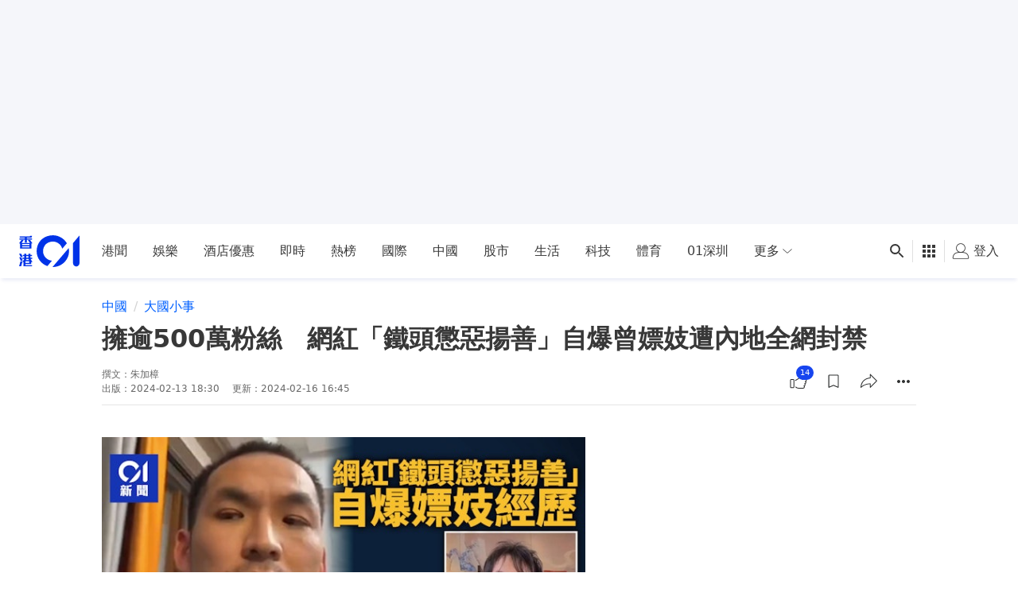

--- FILE ---
content_type: text/html; charset=utf-8
request_url: https://www.google.com/recaptcha/api2/aframe
body_size: 184
content:
<!DOCTYPE HTML><html><head><meta http-equiv="content-type" content="text/html; charset=UTF-8"></head><body><script nonce="UiEORoHtxEQ-0WdPY9LTXA">/** Anti-fraud and anti-abuse applications only. See google.com/recaptcha */ try{var clients={'sodar':'https://pagead2.googlesyndication.com/pagead/sodar?'};window.addEventListener("message",function(a){try{if(a.source===window.parent){var b=JSON.parse(a.data);var c=clients[b['id']];if(c){var d=document.createElement('img');d.src=c+b['params']+'&rc='+(localStorage.getItem("rc::a")?sessionStorage.getItem("rc::b"):"");window.document.body.appendChild(d);sessionStorage.setItem("rc::e",parseInt(sessionStorage.getItem("rc::e")||0)+1);localStorage.setItem("rc::h",'1769142475211');}}}catch(b){}});window.parent.postMessage("_grecaptcha_ready", "*");}catch(b){}</script></body></html>

--- FILE ---
content_type: application/javascript; charset=utf-8
request_url: https://fundingchoicesmessages.google.com/f/AGSKWxUsPQUTuNQQwC3r4JuQe55c2FCeYqm9UYmYW3oelOqQY4fl3P1LvnbZUQVH4g0YBCzzbkolPNbuK3Yge8tP8d8FrYFxQrrwSRsZffMlx8AuX9YiI26a7Kk-3gijKK2e069y_0UjRTWLpcjbQEn11CXHRVNSfVLndlx7UUxacLRcsY3KErmlLxSrGzRK/_/ugoads./ads-net./advertisingbutton./fc_ads.-ads-ns.
body_size: -1288
content:
window['67a1eec5-06ab-4998-bbc5-517697e06ecb'] = true;

--- FILE ---
content_type: text/javascript; charset=utf-8
request_url: https://app.link/_r?sdk=web2.86.5&branch_key=key_live_poEGVC3LB6uIm5ULkG5jncmktBc9WVaN&callback=branch_callback__0
body_size: 72
content:
/**/ typeof branch_callback__0 === 'function' && branch_callback__0("1543102221837288198");